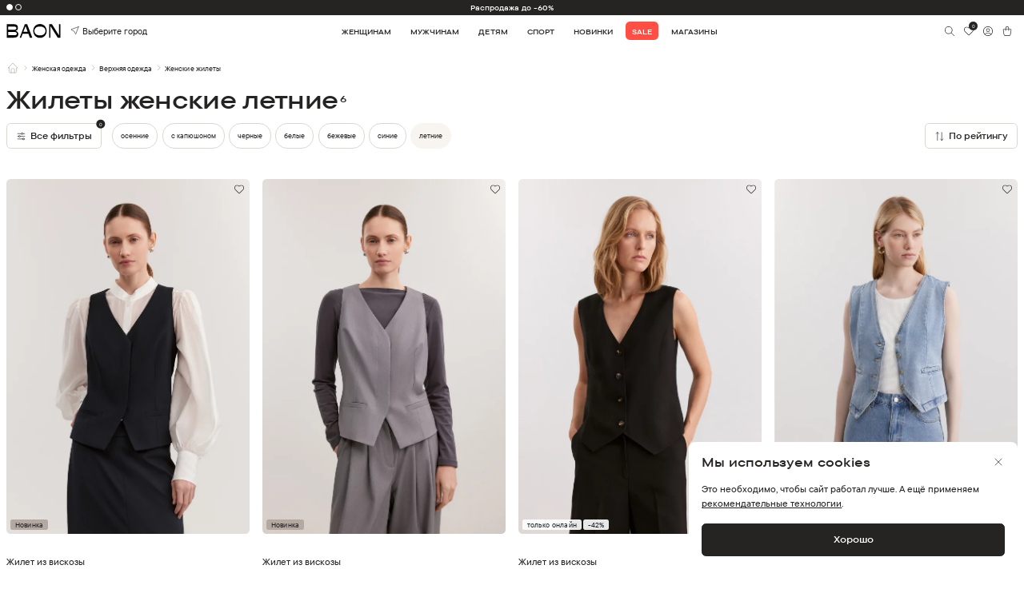

--- FILE ---
content_type: text/html
request_url: https://baon.ru/womenwear/zhilety/tag/letnie/
body_size: 2138
content:
<!doctype html><html lang="ru"><head><title>Интернет-магазин одежды с доставкой по Москве и России - Baon.ru</title><meta name="description" content="Интернет-магазин модной одежды BAON. Стиль, комфорт и натуральные материалы. Более 4000 моделей женской, мужской и детской одежды в каталоге на официальном сайте бренда. Бесплатная доставка по всей России при заказе от 3000 ₽." data-rh="true"/><meta charset="utf-8"><meta http-equiv="X-UA-Compatible" content="IE=edge"><meta name="viewport" content="width=device-width,minimum-scale=1,maximum-scale=1,user-scalable=no"><link rel="yandex-tableau-widget" href="/tableau.json"><meta http-equiv="Content-Type" content="text/html; charset=utf-8"><meta name="yandex-verification" content="59323335a69d317f"/><meta name="yandex-verification" content="03e28bd38eed285c"/><meta name="verify-reformal" content="9336d53e5bd2e1d95ad72606"/><meta name="google-site-verification" content="tsEHdPdV_E1MTcLrxM_-rfqdjmBYC8IZwDCR7V2lKQ0"/><meta name="google-site-verification" content="DZ7Rw6uLIys6qYZte7024ckVsmFClT4VB7WJ9YGx2Zk"/><meta name="google-site-verification" content="ySgskqcEjm2vEyRGPuhUK35kK11prWS0LD9qhdJtyJk"/><meta name="google-site-verification" content="my1QpbwE4MbjYPExjBM5WjYaKY3I5N0XMzthko1UvzU"/><script>window.prerenderReady=!0</script><script type="application/ld+json">{
            "@context": "http://schema.org",
            "@type": "Organization",
            "name": "Baon",
            "url": "https://baon.ru",
            "logo": "https://baon.ru/public/new-design/main/top-logo-animated.gif",
            "telephone": "+78005007317",
            "address": {
                "@type": "PostalAddress",
                "addressCountry": "Россия",
                "addressLocality": "Москва",
                "postalCode": "115114",
                "streetAddress": "Дербеневская наб., дом. 7, стр. 9"
            },
            "sameAs": [
                "https://vk.com/club23812176",
                "https://ok.ru/baon"
            ]
        }</script><script type="application/ld+json">{
            "@context": "https://schema.org",
            "@type": "SoftwareApplication",
            "name": "Baon: Интернет-магазин",
            "operatingSystem": ["ANDROID", "iOS"],
            "applicationCategory": "Shopping",
            "aggregateRating": {
                "@type": "AggregateRating",
                "ratingValue": "4.9",
                "ratingCount": "877"
            },
            "offers": {
                "@type": "Offer",
                "price": "0"
            }
        }</script><base href="/"><link href="/css/app/bootstrap.min.css" rel="stylesheet"><link href="/css/app/jquery.scrollbar.css" rel="stylesheet"><link href="/css/app/swiper.min.css" rel="stylesheet"><link href="/css/fonts.css" rel="stylesheet"><link href="/css/global.css?v=31" rel="stylesheet"><link href="/css/ext.css?v=2" rel="stylesheet"><link href="/css/preload.css?v=2" rel="stylesheet"><link href="css/app/ion.rangeSlider.min.css" rel="stylesheet"><link rel="apple-touch-icon" sizes="180x180" href="/favicon/apple-touch-icon.png"><link rel="icon" type="image/png" sizes="32x32" href="/favicon/favicon-32x32.png"><link rel="icon" type="image/png" sizes="16x16" href="/favicon/favicon-16x16.png"><link rel="mask-icon" href="/favicon/safari-pinned-tab.svg" color="#5bbad5"><link rel="shortcut icon" href="/favicon/favicon.ico"><meta name="msapplication-TileColor" content="#da532c"><meta name="theme-color" content="#ffffff"><script defer="defer" src="/static/js/main.474f7189.js"></script><link href="/static/css/main.b838152a.css" rel="stylesheet"></head><body><div id="root"></div><script src="js/jquery.min.js"></script><script src="js/app/jquery.scrollbar.min.js"></script><script src="js/app/ion.rangeSlider.min.js?v=2"></script><script src="js/ext.js?v=1"></script><script type="text/javascript">!function(e,t,c,r,a,n,s){e[a]=e[a]||function(){(e[a].a=e[a].a||[]).push(arguments)},e[a].l=1*new Date;for(var i=0;i<document.scripts.length;i++)if(document.scripts[i].src===r)return;n=t.createElement(c),s=t.getElementsByTagName(c)[0],n.async=1,n.src=r,s.parentNode.insertBefore(n,s)}(window,document,"script","https://mc.yandex.ru/metrika/tag.js","ym"),ym(23767339,"init",{defer:!0,clickmap:!0,trackLinks:!0,accurateTrackBounce:!0,webvisor:!0,ecommerce:"dataLayer"})</script><noscript><div><img src="https://mc.yandex.ru/watch/23767339" style="position:absolute;left:-9999px" alt=""/></div></noscript><script type="text/javascript" id="advcakeAsync">!function(e){var t=e.createElement("script");t.async=1,t.src="//p95bxv.ru/",(e=e.getElementsByTagName("script")[0]).parentNode.insertBefore(t,e)}(document)</script></body></html>

--- FILE ---
content_type: image/svg+xml
request_url: https://baon.ru/img/svg/feedback.svg
body_size: 602
content:
<svg width="20" height="20" viewBox="0 0 20 20" fill="none" xmlns="http://www.w3.org/2000/svg">
<path d="M2.5 16.6678L3.58333 13.4178C2.64704 12.033 2.30833 10.3931 2.63018 8.80304C2.95204 7.21295 3.91255 5.78085 5.33314 4.77302C6.75373 3.76519 8.53772 3.25021 10.3534 3.32382C12.1691 3.39744 13.8929 4.05465 15.2044 5.17326C16.5159 6.29186 17.3257 7.79574 17.4834 9.40528C17.6411 11.0148 17.1358 12.6205 16.0616 13.9237C14.9873 15.227 13.4172 16.1391 11.6432 16.4906C9.86911 16.842 8.01184 16.6089 6.41667 15.8345L2.5 16.6678Z" stroke="#262422" stroke-linecap="round" stroke-linejoin="round"/>
</svg>
